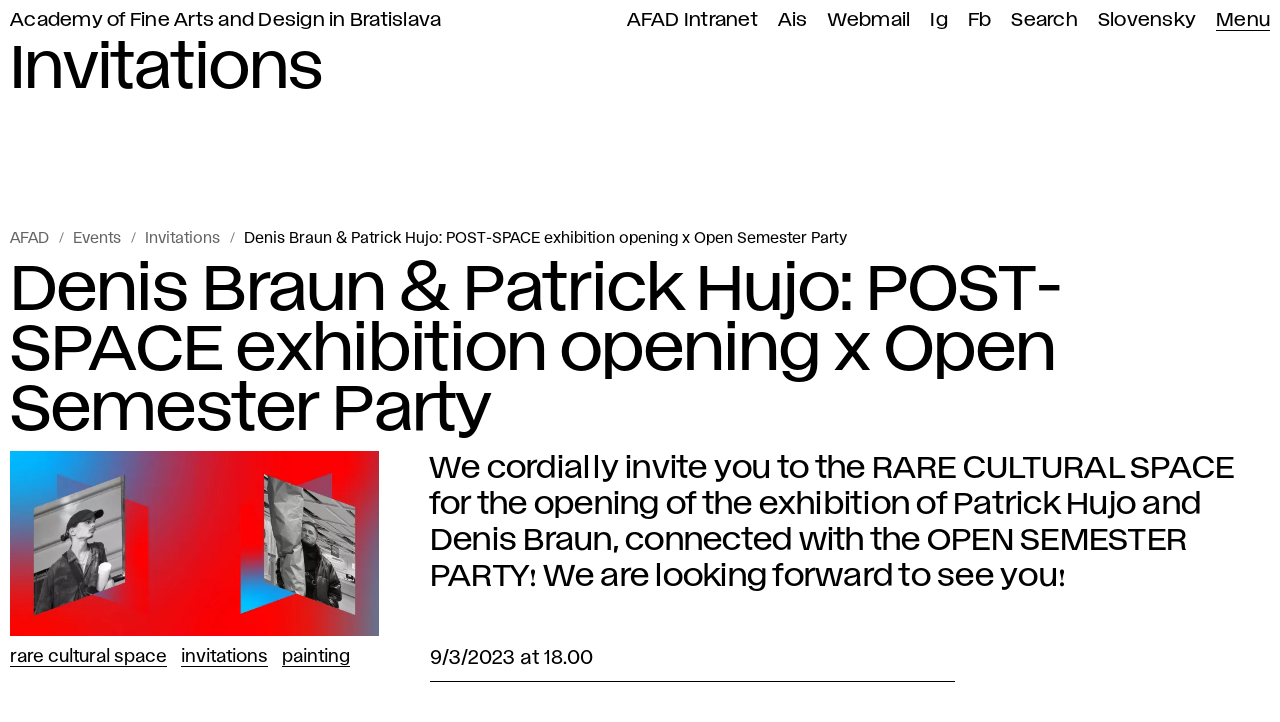

--- FILE ---
content_type: text/html; charset=utf-8
request_url: https://www.vsvu.sk/en/events/QXenZJOx/open-semester-party-x-denis-braun-a-patrick-hujo-post-space-exhibition-opening-032023/
body_size: 10958
content:
<!DOCTYPE html>
<html class="no-js en desktop webp" lang="en" prefix="og: https://ogp.me/ns# article: https://ogp.me/ns/article#" data-page-type="Udalosti" data-page-tree="" data-page-news="Pozvánky" data-page-title="Denis Braun &amp; Patrick Hujo: POST-SPACE exhibition opening x Open Semester Party">
  <head>
    <meta charset="utf-8" />
    <meta name="viewport" content="width=device-width, initial-scale=1" />
    <title>Denis Braun &amp; Patrick Hujo: POST-SPACE exhibition opening x Open Semester Party – RARE CULTURAL SPACE AFAD</title>
    <meta name="description" content="We cordially invite you to the RARE CULTURAL SPACE for the opening of the exhibition of Patrick Hujo and Denis Braun, connected with the OPEN SEMESTER PARTY❗️ We are looking forward to see you❗️" />
    <meta property="og:title" content="Denis Braun &amp; Patrick Hujo: POST-SPACE exhibition opening x Open Semester Party" />
    <meta property="og:description" content="We cordially invite you to the RARE CULTURAL SPACE for the opening of the exhibition of Patrick Hujo and Denis Braun, connected with the OPEN SEMESTER PARTY❗️ We are looking forward to see you❗️" />
    <meta property="og:locale" content="en_US" />
    <meta property="og:url" content="https://www.vsvu.sk/en/events/QXenZJOx/open-semester-party-x-denis-braun-a-patrick-hujo-post-space-exhibition-opening-032023/" />
    <meta property="og:image" content="https://www.vsvu.sk/image/og/media/perex/rare3compo-1678180901.jpg" />
    <meta property="og:type" content="article" />
    <meta property="og:site_name" content="AFAD" />
    <meta property="article:section" content="RARE CULTURAL SPACE" />
    <meta property="article:tag" content="RARE CULTURAL SPACE" />
    <meta property="article:tag" content="Invitations" />
    <meta property="article:tag" content="Painting" />
    <link rel="canonical" href="https://www.vsvu.sk/en/events/W7gWa27Y/open-semester-party-x-denis-braun-a-patrick-hujo-post-space-exhibition-opening-032023/" />
    <link rel="alternate" hreflang="en" href="https://www.vsvu.sk/en/events/QXenZJOx/open-semester-party-x-denis-braun-a-patrick-hujo-post-space-exhibition-opening-032023/" />
    <link rel="alternate" hreflang="sk" href="https://www.vsvu.sk/sk/udalosti/QXenZJOx/open-semester-party-x-denis-braun-a-patrick-hujo-postpriestor-vernisaz-032023/" />
    <script type="application/ld+json">{"@context": "https://schema.org", "@type": "BreadcrumbList", "itemListElement": [{"@type": "ListItem", "position": 1, "name": "Events", "item": "https://www.vsvu.sk/en/events/"}, {"@type": "ListItem", "position": 2, "name": "Invitations", "item": "https://www.vsvu.sk/en/events/QXenZJOx/"}, {"@type": "ListItem", "position": 3, "name": "Denis Braun &amp; Patrick Hujo: POST-SPACE exhibition opening x Open Semester Party", "item": "https://www.vsvu.sk/en/events/QXenZJOx/open-semester-party-x-denis-braun-a-patrick-hujo-post-space-exhibition-opening-032023/"}]}</script>
    <link rel="preload" href="/workspace/assets/font/vsvu/vsvu-web-regular.384615.woff2" as="font" type="font/woff2" crossorigin="" />
    <link rel="preload" href="/workspace/assets/font/vsvu/vsvu-web-headline.384615.woff2" as="font" type="font/woff2" crossorigin="" />
    <link rel="stylesheet" href="/workspace/assets/css/web.min.f02c1e274.css" />
    <script src="/workspace/assets/js/bundle.head.eb97192a9.js"></script>
    <script>
        (function(w,d,s,l,i){w[l]=w[l]||[];w[l].push({'gtm.start':
    new Date().getTime(),event:'gtm.js'});var f=d.getElementsByTagName(s)[0],
    j=d.createElement(s),dl=l!='dataLayer'?'&amp;l='+l:'';j.async=true;j.src=
    'https://www.googletagmanager.com/gtm.js?id='+i+dl;f.parentNode.insertBefore(j,f);
    })(window,document,'script','dataLayer','GTM-T2B3T3L');
      </script>
  </head>
  <body class="page pageArticle">
    <header class="page__header header">
      <div class="header__topbar">
        <ul id="topbar" class="topbar" tabindex="-1">
          <li class="topbar__item -index">
            <a class="topbar__link -index" href="/en/">Academy of Fine Arts and Design in Bratislava</a>
          </li>
          <li class="topbar__item">
            <a class="topbar__link" href="https://vsvusk.sharepoint.com/sites/IntranetVSVU">AFAD Intranet</a>
          </li>
          <li class="topbar__item">
            <a class="topbar__link" href="https://ais2.vsvu.sk/ais/start.do">Ais</a>
          </li>
          <li class="topbar__item">
            <a class="topbar__link" href="https://login.microsoftonline.com/">Webmail</a>
          </li>
          <li class="topbar__item">
            <a class="topbar__link" href="https://www.instagram.com/vsvu_afad/">Ig</a>
          </li>
          <li class="topbar__item">
            <a class="topbar__link" href="https://www.facebook.com/vsvu.afad">Fb</a>
          </li>
          <li class="topbar__item">
            <a class="topbar__link" href="/en/search/">Search</a>
          </li>
          <li class="topbar__item">
            <a class="topbar__link" href="/sk/udalosti/QXenZJOx/open-semester-party-x-denis-braun-a-patrick-hujo-postpriestor-vernisaz-032023/" hreflang="sk" lang="sk" xml:lang="sk">Slovensky</a>
          </li>
          <li class="topbar__item -menu">
            <a class="topbar__link -menu mainMenuOpen" href="#menu" aria-expanded="false" aria-controls="menu">Menu</a>
          </li>
        </ul>
      </div>
      <div class="header__logo">
        <div>
          <svg xmlns="http://www.w3.org/2000/svg" class="svg svgLogo svg013" width="130" height="100" viewBox="0 0 130 100" fill="none" role="img">
            <g fill="#000">
              <path d="M128.65,72.27a3,3,0,0,0,1.09-1.35,4.22,4.22,0,0,0-1.08-4.41,9.92,9.92,0,0,0-4.19-2.28c-6.09-2-12.61-2.07-18.84-3.52S93,56,90.47,50.14c-.77-1.78-.81-4.38,1-5.09,1.45-.56,2.94.56,4.26,1.39,6.37,4,16,1,19-5.92,1-2.34.77-5.83-1.68-6.51-1.79-.5-3.57.92-4.58,2.48s-1.68,3.41-3.11,4.6c-2.46,2-6.27,1.3-8.87-.54S92,36,89.78,33.74s-5.33-4.13-8.47-3.55c-4.13.76-7.5,5.58-11.49,4.27-2.32-.77-3.52-3.47-3.36-5.9s1.36-4.65,2.54-6.78,2.42-4.3,4.49-5.52,5.2-1,6.36,1.12c.8,1.44.7,3.61,2.22,4.24,1.92.8,3.64-1.34,3-4.07a8.59,8.59,0,0,0-6.21-6.48,8.42,8.42,0,0,0-8.43,3.11c-.74,1-1.55,2.34-2.8,2.23-1.79-.17-1.76-2.88-.88-4.45,3.81-6.82,13.57-9.48,20.31-5.53,1.36.79,2.81,1.84,4.34,1.5,2.34-.53,2.66-4.11,1-5.84s-4.3-2-6.7-2.07a67.75,67.75,0,0,0-34,8.26c-2.53,1.39-5.33,4-4.19,6.62.85,2,3.31,2.45,5.38,3s4.48,1.82,4.31,3.94-2.69,3-4.65,2.56-3.5-1.93-5.18-3c-6.52-4.29-15-3.54-22.76-2.63l-17.12,2C5.06,21,2.37,21.43.9,23.38c-2.12,2.82-.2,7.06,2.67,9.11s6.48,2.84,9.51,4.66,5.55,5.52,4.15,8.77c-.85,2-2.9,3.16-4.45,4.67C8.27,55,8.06,62,8.14,68.31l.35,25.51c0,1.92.16,4.08,1.63,5.32,1.92,1.61,4.81.65,7.1-.37l25.9-11.61a20.85,20.85,0,0,0,6.64-4c1.83-1.86,2.92-4.68,2-7.12-1.34-3.67-6.24-4.84-8.06-8.29-1.59-3-.36-6.66.88-9.82L51,41.62c.59-1.48,1.31-3.11,2.78-3.73,2-.83,4.15.6,5.57,2.19s2.69,3.55,4.73,4.2c4.28,1.38,8.22-3.79,12.71-3.47,2.84.21,5.08,2.67,6.1,5.33s1.11,5.57,1.54,8.39a36.45,36.45,0,0,0,24.32,28.22c1.4.45,4.79,1.88,6.23,1.36,1.89-.68,1.51-3.33.14-4.4s-3.4-1.32-5-2.27a5.84,5.84,0,0,1,3.91-10.77c3,.47,5.16,3.14,7.67,4.9C123.74,73,126.85,73.52,128.65,72.27Z"></path>
            </g>
          </svg>
        </div>
        <div></div>
      </div>
      <div class="header__headline" aria-hidden="true">Invitations</div>
    </header>
    <div class="page__menu panel" id="menu">
      <div class="panel__header">
        <div>
          <button class="mainMenuClose">
            <svg xmlns="http://www.w3.org/2000/svg" class="svg svgIcon iconClose" role="img">
              <title>Close main menu</title>
              <use href="#iconClose"></use>
            </svg>
          </button>
        </div>
        <div>
          <a href="/en/search/">Search</a>
        </div>
      </div>
      <div class="panel__body trees">
        <nav class="trees__item tree" aria-labelledby="tm10">
          <div class="tree__header">
            <button class="tree__toggle toggleTree" aria-controls="tm10c" aria-expanded="false">
              <span class="tree__title" id="tm10">Student/Teacher</span>
              <svg xmlns="http://www.w3.org/2000/svg" class="svg svgIcon iconRight" role="img">
                <title></title>
                <use href="#iconRight"></use>
              </svg>
            </button>
          </div>
          <div class="tree__content" id="tm10c">
            <ul class="tree__item limb" role="list">
              <li class="limb__item branch">
                <span class="branch__title">
                  <a class="branch__link" id="tm101" href="/en/standard-study/?v=8X0Q4WO0">Standard study</a>
                  <button class="toggleBranch" aria-labelledby="tm101b tm101" aria-controls="tm101g" aria-expanded="false">
                    <svg xmlns="http://www.w3.org/2000/svg" class="svg svgIcon iconDown" role="img">
                      <title id="tm101b">Expand menu</title>
                      <use href="#iconDown"></use>
                    </svg>
                  </button>
                </span>
                <ul class="branch__item twigs" id="tm101g">
                  <li class="twigs__item twig">
                    <a class="twig__link" href="/en/standard-study/bachelor-studies/?v=8X0Q4WO0">Bachelor studies</a>
                  </li>
                  <li class="twigs__item twig">
                    <a class="twig__link" href="/en/standard-study/master-studies/?v=8X0Q4WO0">Master studies</a>
                  </li>
                  <li class="twigs__item twig">
                    <a class="twig__link" href="/en/standard-study/doctoral-studies/?v=8X0Q4WO0">Doctoral studies</a>
                  </li>
                  <li class="twigs__item twig">
                    <a class="twig__link" href="/en/standard-study/supplementary-study/?v=8X0Q4WO0">Supplementary study</a>
                  </li>
                  <li class="twigs__item twig">
                    <a class="twig__link" href="/en/standard-study/organization-of-study/?v=8X0Q4WO0">Organization of study</a>
                  </li>
                  <li class="twigs__item twig">
                    <a class="twig__link" href="/en/standard-study/informations-for-students/?v=8X0Q4WO0">Informations for students</a>
                  </li>
                  <li class="twigs__item twig">
                    <a class="twig__link" href="/en/standard-study/document-recognition/?v=8X0Q4WO0">Document recognition</a>
                  </li>
                  <li class="twigs__item twig">
                    <a class="twig__link" href="/en/standard-study/study-office/?v=8X0Q4WO0">Study Office</a>
                  </li>
                  <li class="twigs__item twig">
                    <a class="twig__link" href="/en/standard-study/psychological-counseling/?v=8X0Q4WO0">Psychological Counseling</a>
                  </li>
                </ul>
              </li>
              <li class="limb__item branch branchEmpty">
                <span class="branch__title">
                  <a class="branch__link" id="tm102" href="/en/informations-for-students-from-ukraine/?v=8X0Q4WO0">Information for students from Ukraine</a>
                </span>
              </li>
              <li class="limb__item branch">
                <span class="branch__title">
                  <a class="branch__link" id="tm103" href="/en/international/?v=8X0Q4WO0">International</a>
                  <button class="toggleBranch" aria-labelledby="tm103b tm103" aria-controls="tm103g" aria-expanded="false">
                    <svg xmlns="http://www.w3.org/2000/svg" class="svg svgIcon iconDown" role="img">
                      <title id="tm103b">Expand menu</title>
                      <use href="#iconDown"></use>
                    </svg>
                  </button>
                </span>
                <ul class="branch__item twigs" id="tm103g">
                  <li class="twigs__item twig">
                    <a class="twig__link" href="/en/international/students-mobility/?v=8X0Q4WO0">Students mobility</a>
                  </li>
                  <li class="twigs__item twig">
                    <a class="twig__link" href="/en/international/teachers-mobility/?v=8X0Q4WO0">Teachers mobility</a>
                  </li>
                  <li class="twigs__item twig">
                    <a class="twig__link" href="/en/international/other-types-of-mobility/?v=8X0Q4WO0">Other types of mobility</a>
                  </li>
                  <li class="twigs__item twig">
                    <a class="twig__link" href="/en/international/international-projects/?v=8X0Q4WO0">International projects</a>
                  </li>
                  <li class="twigs__item twig">
                    <a class="twig__link" href="/en/international/partner-schools/?v=8X0Q4WO0">Partner schools</a>
                  </li>
                  <li class="twigs__item twig">
                    <a class="twig__link" href="/en/international/international-office/?v=8X0Q4WO0">Contact</a>
                  </li>
                  <li class="twigs__item twig">
                    <a class="twig__link" href="/en/international/internationalisation-strategy/?v=8X0Q4WO0">Internationalisation</a>
                  </li>
                </ul>
              </li>
              <li class="limb__item branch">
                <span class="branch__title">
                  <a class="branch__link" id="tm104" href="/en/academic-library/?v=8X0Q4WO0">Academic Library</a>
                  <button class="toggleBranch" aria-labelledby="tm104b tm104" aria-controls="tm104g" aria-expanded="false">
                    <svg xmlns="http://www.w3.org/2000/svg" class="svg svgIcon iconDown" role="img">
                      <title id="tm104b">Expand menu</title>
                      <use href="#iconDown"></use>
                    </svg>
                  </button>
                </span>
                <ul class="branch__item twigs" id="tm104g">
                  <li class="twigs__item twig">
                    <a class="twig__link" href="/en/academic-library/on-line-catalogue/?v=8X0Q4WO0">On-line Catalogue</a>
                  </li>
                  <li class="twigs__item twig">
                    <a class="twig__link" href="/en/academic-library/publishing-and-artistic-activities/?v=8X0Q4WO0">Publishing and artistic activities</a>
                  </li>
                  <li class="twigs__item twig">
                    <a class="twig__link" href="/en/academic-library/theses/?v=8X0Q4WO0">Theses</a>
                  </li>
                  <li class="twigs__item twig">
                    <a class="twig__link" href="/en/academic-library/electronic-information-sources/?v=8X0Q4WO0">Electronic sources</a>
                  </li>
                  <li class="twigs__item twig">
                    <a class="twig__link" href="/en/academic-library/about-library/?v=8X0Q4WO0">About library</a>
                  </li>
                  <li class="twigs__item twig">
                    <a class="twig__link" href="/en/academic-library/information-support/?v=8X0Q4WO0">Information support</a>
                  </li>
                  <li class="twigs__item twig">
                    <a class="twig__link" href="/en/academic-library/events-library/?v=8X0Q4WO0">Events</a>
                  </li>
                </ul>
              </li>
              <li class="limb__item branch">
                <span class="branch__title">
                  <a class="branch__link" id="tm105" href="/en/departments/?v=8X0Q4WO0">Departments</a>
                  <button class="toggleBranch" aria-labelledby="tm105b tm105" aria-controls="tm105g" aria-expanded="false">
                    <svg xmlns="http://www.w3.org/2000/svg" class="svg svgIcon iconDown" role="img">
                      <title id="tm105b">Expand menu</title>
                      <use href="#iconDown"></use>
                    </svg>
                  </button>
                </span>
                <ul class="branch__item twigs" id="tm105g">
                  <li class="twigs__item twig">
                    <a class="twig__link" href="/en/departments/department-of-applied-arts/?v=8X0Q4WO0">Applied Art</a>
                  </li>
                  <li class="twigs__item twig">
                    <a class="twig__link" href="/en/departments/department-of-architecture/?v=8X0Q4WO0">Architecture</a>
                  </li>
                  <li class="twigs__item twig">
                    <a class="twig__link" href="/en/departments/department-of-conservation-and-restoration/?v=8X0Q4WO0">Conservation and Restoration</a>
                  </li>
                  <li class="twigs__item twig">
                    <a class="twig__link" href="/en/departments/department-of-design/?v=8X0Q4WO0">Design</a>
                  </li>
                  <li class="twigs__item twig">
                    <a class="twig__link" href="/en/departments/digital-arts/?v=8X0Q4WO0">Digital Arts</a>
                  </li>
                  <li class="twigs__item twig">
                    <a class="twig__link" href="/en/departments/division-of-drawing/?v=8X0Q4WO0">Division of Drawing</a>
                  </li>
                  <li class="twigs__item twig">
                    <a class="twig__link" href="/en/departments/department-of-intermedia/?v=8X0Q4WO0">Intermedia</a>
                  </li>
                  <li class="twigs__item twig">
                    <a class="twig__link" href="/en/departments/department-of-painting/?v=8X0Q4WO0">Painting</a>
                  </li>
                  <li class="twigs__item twig">
                    <a class="twig__link" href="/en/departments/department-of-photography-and-new-media/?v=8X0Q4WO0">Photography and New Media</a>
                  </li>
                  <li class="twigs__item twig">
                    <a class="twig__link" href="/en/departments/department-of-printmaking-and-other-media/?v=8X0Q4WO0">Printmaking and Other Media</a>
                  </li>
                  <li class="twigs__item twig">
                    <a class="twig__link" href="/en/departments/department-of-sculpture-object-installation/?v=8X0Q4WO0">Sculpture, Object, Installation</a>
                  </li>
                  <li class="twigs__item twig">
                    <a class="twig__link" href="/en/departments/department-of-textiles/?v=8X0Q4WO0">Textiles</a>
                  </li>
                  <li class="twigs__item twig">
                    <a class="twig__link" href="/en/departments/department-of-theory-and-history-of-art/?v=8X0Q4WO0">Theory and History of Art</a>
                  </li>
                  <li class="twigs__item twig">
                    <a class="twig__link" href="/en/departments/department-of-visual-communication/?v=8X0Q4WO0">Visual Communication</a>
                  </li>
                </ul>
              </li>
              <li class="limb__item branch branchEmpty">
                <span class="branch__title">
                  <a class="branch__link" id="tm106" href="/en/current-internal-regulations/?v=8X0Q4WO0">Current internal regulations</a>
                </span>
              </li>
              <li class="limb__item branch branchEmpty">
                <span class="branch__title">
                  <a class="branch__link" id="tm107" href="/en/events/P7kgK675/?v=8X0Q4WO0">Academic calendar</a>
                </span>
              </li>
              <li class="limb__item branch">
                <span class="branch__title">
                  <a class="branch__link" id="tm108" href="/en/department-of-support-and-counseling-for-students/?v=8X0Q4WO0">Department of support and counseling for students</a>
                  <button class="toggleBranch" aria-labelledby="tm108b tm108" aria-controls="tm108g" aria-expanded="false">
                    <svg xmlns="http://www.w3.org/2000/svg" class="svg svgIcon iconDown" role="img">
                      <title id="tm108b">Expand menu</title>
                      <use href="#iconDown"></use>
                    </svg>
                  </button>
                </span>
                <ul class="branch__item twigs" id="tm108g">
                  <li class="twigs__item twig">
                    <a class="twig__link" href="/en/department-of-support-and-counseling-for-students/support-for-students-from-ukraine/?v=8X0Q4WO0">Support for students from Ukraine</a>
                  </li>
                  <li class="twigs__item twig">
                    <a class="twig__link" href="/en/department-of-support-and-counseling-for-students/psychological-counseling/?v=8X0Q4WO0">Psychological Counseling</a>
                  </li>
                  <li class="twigs__item twig">
                    <a class="twig__link" href="/en/department-of-support-and-counseling-for-students/support-for-professional-growth/?v=8X0Q4WO0">Support for professional growth</a>
                  </li>
                  <li class="twigs__item twig">
                    <a class="twig__link" href="/en/department-of-support-and-counseling-for-students/applicants-guide/?v=8X0Q4WO0">Applicants guide</a>
                  </li>
                  <li class="twigs__item twig">
                    <a class="twig__link" href="/en/department-of-support-and-counseling-for-students/manual-for-students/?v=8X0Q4WO0">Manual for students</a>
                  </li>
                </ul>
              </li>
              <li class="limb__item branch branchEmpty">
                <span class="branch__title">
                  <a class="branch__link" id="tm109" href="/en/ethics-commission/?v=8X0Q4WO0">Ethics Commission</a>
                </span>
              </li>
              <li class="limb__item branch branchEmpty">
                <span class="branch__title">
                  <a class="branch__link" id="tm1010" href="/en/disciplinary-committee/?v=8X0Q4WO0">Disciplinary Committee</a>
                </span>
              </li>
              <li class="limb__item branch">
                <span class="branch__title">
                  <a class="branch__link" id="tm1011" href="/en/office-for-quality/?v=8X0Q4WO0">Office for Quality</a>
                  <button class="toggleBranch" aria-labelledby="tm1011b tm1011" aria-controls="tm1011g" aria-expanded="false">
                    <svg xmlns="http://www.w3.org/2000/svg" class="svg svgIcon iconDown" role="img">
                      <title id="tm1011b">Expand menu</title>
                      <use href="#iconDown"></use>
                    </svg>
                  </button>
                </span>
                <ul class="branch__item twigs" id="tm1011g">
                  <li class="twigs__item twig">
                    <a class="twig__link" href="/en/office-for-quality/important-documents/?v=8X0Q4WO0">Important documents</a>
                  </li>
                  <li class="twigs__item twig">
                    <a class="twig__link" href="/en/office-for-quality/the-pedagogical-board-of-afad/?v=8X0Q4WO0">The Pedagogical Board of AFAD</a>
                  </li>
                  <li class="twigs__item twig">
                    <a class="twig__link" href="/en/office-for-quality/the-program-board-of-afad/?v=8X0Q4WO0">The Program Board of AFAD</a>
                  </li>
                  <li class="twigs__item twig">
                    <a class="twig__link" href="/en/office-for-quality/the-accreditation-board-of-afad/?v=8X0Q4WO0">The Accreditation Board of AFAD</a>
                  </li>
                  <li class="twigs__item twig">
                    <a class="twig__link" href="/en/office-for-quality/field-of-study-board-for-doctoral-studies/?v=8X0Q4WO0">Field of Study Board for Doctoral Studies</a>
                  </li>
                  <li class="twigs__item twig">
                    <a class="twig__link" href="/en/office-for-quality/statistics-of-upsvar/?v=8X0Q4WO0">Statistics of UPSVaR</a>
                  </li>
                  <li class="twigs__item twig">
                    <a class="twig__link" href="/en/office-for-quality/map-of-quality-monitoring-processes/?v=8X0Q4WO0">Map of quality monitoring processes</a>
                  </li>
                </ul>
              </li>
              <li class="limb__item branch branchEmpty">
                <span class="branch__title">
                  <a class="branch__link" id="tm1012" href="/en/official-board/habilitation-and-inauguration-proceedings/?v=8X0Q4WO0">Habilitation and inauguration proceedings</a>
                </span>
              </li>
            </ul>
          </div>
        </nav>
        <nav class="trees__item tree" aria-labelledby="tm20">
          <div class="tree__header">
            <button class="tree__toggle toggleTree" aria-controls="tm20c" aria-expanded="false">
              <span class="tree__title" id="tm20">Do you want to study at AFAD?</span>
              <svg xmlns="http://www.w3.org/2000/svg" class="svg svgIcon iconRight" role="img">
                <title></title>
                <use href="#iconRight"></use>
              </svg>
            </button>
          </div>
          <div class="tree__content" id="tm20c">
            <ul class="tree__item limb" role="list">
              <li class="limb__item branch branchEmpty">
                <span class="branch__title">
                  <a class="branch__link" id="tm201" href="/en/department-of-support-and-counseling-for-students/applicants-guide/?v=LRJ8jJO2">Applicants guide</a>
                </span>
              </li>
              <li class="limb__item branch">
                <span class="branch__title">
                  <a class="branch__link" id="tm202" href="/en/about-us/open-doors-day-22/?v=LRJ8jJO2">Open Doors Day</a>
                  <button class="toggleBranch" aria-labelledby="tm202b tm202" aria-controls="tm202g" aria-expanded="false">
                    <svg xmlns="http://www.w3.org/2000/svg" class="svg svgIcon iconDown" role="img">
                      <title id="tm202b">Expand menu</title>
                      <use href="#iconDown"></use>
                    </svg>
                  </button>
                </span>
                <ul class="branch__item twigs" id="tm202g">
                  <li class="twigs__item twig">
                    <a class="twig__link" href="/en/about-us/open-doors-day-22/online-open-doors-day-2021/?v=LRJ8jJO2">Online Open doors day 2021</a>
                  </li>
                  <li class="twigs__item twig">
                    <a class="twig__link" href="/en/about-us/open-doors-day-22/odd-2022/?v=LRJ8jJO2">ODD 2022</a>
                  </li>
                  <li class="twigs__item twig">
                    <a class="twig__link" href="/en/about-us/open-doors-day-22/open-doors-day-2023/?v=LRJ8jJO2">ODD 2023</a>
                  </li>
                </ul>
              </li>
              <li class="limb__item branch">
                <span class="branch__title">
                  <a class="branch__link" id="tm203" href="/en/consultations-for-applicants/?v=LRJ8jJO2">Consultations</a>
                  <button class="toggleBranch" aria-labelledby="tm203b tm203" aria-controls="tm203g" aria-expanded="false">
                    <svg xmlns="http://www.w3.org/2000/svg" class="svg svgIcon iconDown" role="img">
                      <title id="tm203b">Expand menu</title>
                      <use href="#iconDown"></use>
                    </svg>
                  </button>
                </span>
                <ul class="branch__item twigs" id="tm203g">
                  <li class="twigs__item twig">
                    <a class="twig__link" href="/en/consultations-for-applicants/consultations-for-applicants-applied-art/?v=LRJ8jJO2">Applied Art</a>
                  </li>
                  <li class="twigs__item twig">
                    <a class="twig__link" href="/en/consultations-for-applicants/consultations-for-applicants-architecture/?v=LRJ8jJO2">Architecture</a>
                  </li>
                  <li class="twigs__item twig">
                    <a class="twig__link" href="/en/consultations-for-applicants/consultations-for-applicants-conservation-and-restoration/?v=LRJ8jJO2">Conservation and Restoration</a>
                  </li>
                  <li class="twigs__item twig">
                    <a class="twig__link" href="/en/consultations-for-applicants/consultations-for-applicants-design/?v=LRJ8jJO2">Design</a>
                  </li>
                  <li class="twigs__item twig">
                    <a class="twig__link" href="/en/consultations-for-applicants/consultations-for-applicants-digital-arts/?v=LRJ8jJO2">Digital Arts</a>
                  </li>
                  <li class="twigs__item twig">
                    <a class="twig__link" href="/en/consultations-for-applicants/consultations-for-applicants-division-of-drawing/?v=LRJ8jJO2">Division of Drawing</a>
                  </li>
                  <li class="twigs__item twig">
                    <a class="twig__link" href="/en/consultations-for-applicants/consultations-for-applicants-intermedia/?v=LRJ8jJO2">Intermedia</a>
                  </li>
                  <li class="twigs__item twig">
                    <a class="twig__link" href="/en/consultations-for-applicants/consultations-for-applicants-painting/?v=LRJ8jJO2">Painting</a>
                  </li>
                  <li class="twigs__item twig">
                    <a class="twig__link" href="/en/consultations-for-applicants/consultations-for-applicants-photography-and-new-media/?v=LRJ8jJO2">Photography and New Media</a>
                  </li>
                  <li class="twigs__item twig">
                    <a class="twig__link" href="/en/consultations-for-applicants/consultations-for-applicants-printmaking-and-other-media/?v=LRJ8jJO2">Printmaking and Other Media</a>
                  </li>
                  <li class="twigs__item twig">
                    <a class="twig__link" href="/en/consultations-for-applicants/consultations-for-applicants-sculpture-object-installation/?v=LRJ8jJO2">Sculpture, Object, Installation</a>
                  </li>
                  <li class="twigs__item twig">
                    <a class="twig__link" href="/en/consultations-for-applicants/consultations-for-applicants-textiles/?v=LRJ8jJO2">Textiles</a>
                  </li>
                  <li class="twigs__item twig">
                    <a class="twig__link" href="/en/consultations-for-applicants/consultations-for-applicants-visual-communication/?v=LRJ8jJO2">Visual Communication</a>
                  </li>
                  <li class="twigs__item twig">
                    <a class="twig__link" href="/en/consultations-for-applicants/consultations-for-applicants-theory-and-history-of-art/?v=LRJ8jJO2">Theory and History of Art</a>
                  </li>
                </ul>
              </li>
              <li class="limb__item branch">
                <span class="branch__title">
                  <a class="branch__link" id="tm204" href="/en/admissions/?v=LRJ8jJO2">Admissions</a>
                  <button class="toggleBranch" aria-labelledby="tm204b tm204" aria-controls="tm204g" aria-expanded="false">
                    <svg xmlns="http://www.w3.org/2000/svg" class="svg svgIcon iconDown" role="img">
                      <title id="tm204b">Expand menu</title>
                      <use href="#iconDown"></use>
                    </svg>
                  </button>
                </span>
                <ul class="branch__item twigs" id="tm204g">
                  <li class="twigs__item twig">
                    <a class="twig__link" href="/en/admissions/online-application/?v=LRJ8jJO2">Online application</a>
                  </li>
                  <li class="twigs__item twig">
                    <a class="twig__link" href="/en/admissions/results-of-admissions/?v=LRJ8jJO2">Results of admissions</a>
                  </li>
                  <li class="twigs__item twig">
                    <a class="twig__link" href="/en/admissions/admissions-bachelor-studies/?v=LRJ8jJO2">Bachelor studies</a>
                  </li>
                  <li class="twigs__item twig">
                    <a class="twig__link" href="/en/admissions/admissions-master-level-study/?v=LRJ8jJO2">Master level study</a>
                  </li>
                  <li class="twigs__item twig">
                    <a class="twig__link" href="/en/admissions/admissions-the-doctoral-studies/?v=LRJ8jJO2">Doctoral studies</a>
                  </li>
                  <li class="twigs__item twig">
                    <a class="twig__link" href="/en/admissions/admissions-supplementary-study/?v=LRJ8jJO2">Supplementary study</a>
                  </li>
                  <li class="twigs__item twig">
                    <a class="twig__link" href="/en/admissions/transfer-change-of-study-program/?v=LRJ8jJO2">Transfer/change of study program</a>
                  </li>
                  <li class="twigs__item twig">
                    <a class="twig__link" href="/en/admissions/study-programmes/?v=LRJ8jJO2">Study programmes</a>
                  </li>
                </ul>
              </li>
              <li class="limb__item branch">
                <span class="branch__title">
                  <a class="branch__link" id="tm205" href="/en/departments/?v=LRJ8jJO2">Departments</a>
                  <button class="toggleBranch" aria-labelledby="tm205b tm205" aria-controls="tm205g" aria-expanded="false">
                    <svg xmlns="http://www.w3.org/2000/svg" class="svg svgIcon iconDown" role="img">
                      <title id="tm205b">Expand menu</title>
                      <use href="#iconDown"></use>
                    </svg>
                  </button>
                </span>
                <ul class="branch__item twigs" id="tm205g">
                  <li class="twigs__item twig">
                    <a class="twig__link" href="/en/departments/department-of-applied-arts/?v=LRJ8jJO2">Applied Art</a>
                  </li>
                  <li class="twigs__item twig">
                    <a class="twig__link" href="/en/departments/department-of-architecture/?v=LRJ8jJO2">Architecture</a>
                  </li>
                  <li class="twigs__item twig">
                    <a class="twig__link" href="/en/departments/department-of-conservation-and-restoration/?v=LRJ8jJO2">Conservation and Restoration</a>
                  </li>
                  <li class="twigs__item twig">
                    <a class="twig__link" href="/en/departments/department-of-design/?v=LRJ8jJO2">Design</a>
                  </li>
                  <li class="twigs__item twig">
                    <a class="twig__link" href="/en/departments/digital-arts/?v=LRJ8jJO2">Digital Arts</a>
                  </li>
                  <li class="twigs__item twig">
                    <a class="twig__link" href="/en/departments/division-of-drawing/?v=LRJ8jJO2">Division of Drawing</a>
                  </li>
                  <li class="twigs__item twig">
                    <a class="twig__link" href="/en/departments/department-of-intermedia/?v=LRJ8jJO2">Intermedia</a>
                  </li>
                  <li class="twigs__item twig">
                    <a class="twig__link" href="/en/departments/department-of-painting/?v=LRJ8jJO2">Painting</a>
                  </li>
                  <li class="twigs__item twig">
                    <a class="twig__link" href="/en/departments/department-of-photography-and-new-media/?v=LRJ8jJO2">Photography and New Media</a>
                  </li>
                  <li class="twigs__item twig">
                    <a class="twig__link" href="/en/departments/department-of-printmaking-and-other-media/?v=LRJ8jJO2">Printmaking and Other Media</a>
                  </li>
                  <li class="twigs__item twig">
                    <a class="twig__link" href="/en/departments/department-of-sculpture-object-installation/?v=LRJ8jJO2">Sculpture, Object, Installation</a>
                  </li>
                  <li class="twigs__item twig">
                    <a class="twig__link" href="/en/departments/department-of-textiles/?v=LRJ8jJO2">Textiles</a>
                  </li>
                  <li class="twigs__item twig">
                    <a class="twig__link" href="/en/departments/department-of-theory-and-history-of-art/?v=LRJ8jJO2">Theory and History of Art</a>
                  </li>
                  <li class="twigs__item twig">
                    <a class="twig__link" href="/en/departments/department-of-visual-communication/?v=LRJ8jJO2">Visual Communication</a>
                  </li>
                </ul>
              </li>
              <li class="limb__item branch branchEmpty">
                <span class="branch__title">
                  <a class="branch__link" id="tm206" href="/en/current-internal-regulations/?v=LRJ8jJO2">Current internal regulations</a>
                </span>
              </li>
              <li class="limb__item branch branchEmpty">
                <span class="branch__title">
                  <a class="branch__link" id="tm207" href="/en/events/P7kgK675/?v=LRJ8jJO2">Academic calendar</a>
                </span>
              </li>
            </ul>
          </div>
        </nav>
        <nav class="trees__item tree" aria-labelledby="tm30">
          <div class="tree__header">
            <button class="tree__toggle toggleTree" aria-controls="tm30c" aria-expanded="false">
              <span class="tree__title" id="tm30">General Public</span>
              <svg xmlns="http://www.w3.org/2000/svg" class="svg svgIcon iconRight" role="img">
                <title></title>
                <use href="#iconRight"></use>
              </svg>
            </button>
          </div>
          <div class="tree__content" id="tm30c">
            <ul class="tree__item limb" role="list">
              <li class="limb__item branch branchEmpty">
                <span class="branch__title">
                  <a class="branch__link" id="tm301" href="/en/about-us/75th-anniversary-of-afad/?v=VOP0l4OQ">75th anniversary</a>
                </span>
              </li>
              <li class="limb__item branch">
                <span class="branch__title">
                  <a class="branch__link" id="tm302" href="/en/about-us/?v=VOP0l4OQ">About us</a>
                  <button class="toggleBranch" aria-labelledby="tm302b tm302" aria-controls="tm302g" aria-expanded="false">
                    <svg xmlns="http://www.w3.org/2000/svg" class="svg svgIcon iconDown" role="img">
                      <title id="tm302b">Expand menu</title>
                      <use href="#iconDown"></use>
                    </svg>
                  </button>
                </span>
                <ul class="branch__item twigs" id="tm302g">
                  <li class="twigs__item twig">
                    <a class="twig__link" href="/en/about-us/partners/?v=VOP0l4OQ">Partners</a>
                  </li>
                  <li class="twigs__item twig">
                    <a class="twig__link" href="/en/about-us/media/?v=VOP0l4OQ">Media &amp; PR</a>
                  </li>
                  <li class="twigs__item twig">
                    <a class="twig__link" href="/en/about-us/jaromir-krejcar-society/?v=VOP0l4OQ">Jaromír Krejcar Society</a>
                  </li>
                  <li class="twigs__item twig">
                    <a class="twig__link" href="/en/about-us/about-afad/?v=VOP0l4OQ">About AFAD</a>
                  </li>
                  <li class="twigs__item twig">
                    <a class="twig__link" href="/en/about-us/contacts/?v=VOP0l4OQ">Contacts</a>
                  </li>
                  <li class="twigs__item twig">
                    <a class="twig__link" href="/en/about-us/afad-solidarity-fund/?v=VOP0l4OQ">AFAD Solidarity Fund</a>
                  </li>
                  <li class="twigs__item twig">
                    <a class="twig__link" href="/en/about-us/alumni-club/?v=VOP0l4OQ">Alumni Club</a>
                  </li>
                  <li class="twigs__item twig">
                    <a class="twig__link" href="/en/about-us/organizational-structure-of-afad/?v=VOP0l4OQ">Organizational Structure of AFAD</a>
                  </li>
                  <li class="twigs__item twig">
                    <a class="twig__link" href="/en/about-us/open-doors-day-22/?v=VOP0l4OQ">Open Doors Day</a>
                  </li>
                  <li class="twigs__item twig">
                    <a class="twig__link" href="/en/about-us/union-at-afad/?v=VOP0l4OQ">Union at AFAD</a>
                  </li>
                  <li class="twigs__item twig">
                    <a class="twig__link" href="/en/about-us/75th-anniversary-of-afad/?v=VOP0l4OQ">75th anniversary</a>
                  </li>
                </ul>
              </li>
              <li class="limb__item branch">
                <span class="branch__title">
                  <a class="branch__link" id="tm303" href="/en/departments/?v=VOP0l4OQ">Departments</a>
                  <button class="toggleBranch" aria-labelledby="tm303b tm303" aria-controls="tm303g" aria-expanded="false">
                    <svg xmlns="http://www.w3.org/2000/svg" class="svg svgIcon iconDown" role="img">
                      <title id="tm303b">Expand menu</title>
                      <use href="#iconDown"></use>
                    </svg>
                  </button>
                </span>
                <ul class="branch__item twigs" id="tm303g">
                  <li class="twigs__item twig">
                    <a class="twig__link" href="/en/departments/department-of-applied-arts/?v=VOP0l4OQ">Applied Art</a>
                  </li>
                  <li class="twigs__item twig">
                    <a class="twig__link" href="/en/departments/department-of-architecture/?v=VOP0l4OQ">Architecture</a>
                  </li>
                  <li class="twigs__item twig">
                    <a class="twig__link" href="/en/departments/department-of-conservation-and-restoration/?v=VOP0l4OQ">Conservation and Restoration</a>
                  </li>
                  <li class="twigs__item twig">
                    <a class="twig__link" href="/en/departments/department-of-design/?v=VOP0l4OQ">Design</a>
                  </li>
                  <li class="twigs__item twig">
                    <a class="twig__link" href="/en/departments/digital-arts/?v=VOP0l4OQ">Digital Arts</a>
                  </li>
                  <li class="twigs__item twig">
                    <a class="twig__link" href="/en/departments/division-of-drawing/?v=VOP0l4OQ">Division of Drawing</a>
                  </li>
                  <li class="twigs__item twig">
                    <a class="twig__link" href="/en/departments/department-of-intermedia/?v=VOP0l4OQ">Intermedia</a>
                  </li>
                  <li class="twigs__item twig">
                    <a class="twig__link" href="/en/departments/department-of-painting/?v=VOP0l4OQ">Painting</a>
                  </li>
                  <li class="twigs__item twig">
                    <a class="twig__link" href="/en/departments/department-of-photography-and-new-media/?v=VOP0l4OQ">Photography and New Media</a>
                  </li>
                  <li class="twigs__item twig">
                    <a class="twig__link" href="/en/departments/department-of-printmaking-and-other-media/?v=VOP0l4OQ">Printmaking and Other Media</a>
                  </li>
                  <li class="twigs__item twig">
                    <a class="twig__link" href="/en/departments/department-of-sculpture-object-installation/?v=VOP0l4OQ">Sculpture, Object, Installation</a>
                  </li>
                  <li class="twigs__item twig">
                    <a class="twig__link" href="/en/departments/department-of-textiles/?v=VOP0l4OQ">Textiles</a>
                  </li>
                  <li class="twigs__item twig">
                    <a class="twig__link" href="/en/departments/department-of-theory-and-history-of-art/?v=VOP0l4OQ">Theory and History of Art</a>
                  </li>
                  <li class="twigs__item twig">
                    <a class="twig__link" href="/en/departments/department-of-visual-communication/?v=VOP0l4OQ">Visual Communication</a>
                  </li>
                </ul>
              </li>
              <li class="limb__item branch">
                <span class="branch__title">
                  <a class="branch__link" id="tm304" href="/en/research-and-grants/?v=VOP0l4OQ">Research and grants</a>
                  <button class="toggleBranch" aria-labelledby="tm304b tm304" aria-controls="tm304g" aria-expanded="false">
                    <svg xmlns="http://www.w3.org/2000/svg" class="svg svgIcon iconDown" role="img">
                      <title id="tm304b">Expand menu</title>
                      <use href="#iconDown"></use>
                    </svg>
                  </button>
                </span>
                <ul class="branch__item twigs" id="tm304g">
                  <li class="twigs__item twig">
                    <a class="twig__link" href="/en/research-and-grants/research-and-art/?v=VOP0l4OQ">Research and Art</a>
                  </li>
                  <li class="twigs__item twig">
                    <a class="twig__link" href="/en/research-and-grants/art-pedagogical-titles/?v=VOP0l4OQ">Art-pedagogical titles</a>
                  </li>
                  <li class="twigs__item twig">
                    <a class="twig__link" href="/en/research-and-grants/grants-and-project/?v=VOP0l4OQ">Grants and project</a>
                  </li>
                  <li class="twigs__item twig">
                    <a class="twig__link" href="/en/research-and-grants/pro-art/?v=VOP0l4OQ">PRO ART n. f.</a>
                  </li>
                </ul>
              </li>
              <li class="limb__item branch">
                <span class="branch__title">
                  <a class="branch__link" id="tm305" href="/en/international/?v=VOP0l4OQ">International</a>
                  <button class="toggleBranch" aria-labelledby="tm305b tm305" aria-controls="tm305g" aria-expanded="false">
                    <svg xmlns="http://www.w3.org/2000/svg" class="svg svgIcon iconDown" role="img">
                      <title id="tm305b">Expand menu</title>
                      <use href="#iconDown"></use>
                    </svg>
                  </button>
                </span>
                <ul class="branch__item twigs" id="tm305g">
                  <li class="twigs__item twig">
                    <a class="twig__link" href="/en/international/students-mobility/?v=VOP0l4OQ">Students mobility</a>
                  </li>
                  <li class="twigs__item twig">
                    <a class="twig__link" href="/en/international/teachers-mobility/?v=VOP0l4OQ">Teachers mobility</a>
                  </li>
                  <li class="twigs__item twig">
                    <a class="twig__link" href="/en/international/other-types-of-mobility/?v=VOP0l4OQ">Other types of mobility</a>
                  </li>
                  <li class="twigs__item twig">
                    <a class="twig__link" href="/en/international/international-projects/?v=VOP0l4OQ">International projects</a>
                  </li>
                  <li class="twigs__item twig">
                    <a class="twig__link" href="/en/international/partner-schools/?v=VOP0l4OQ">Partner schools</a>
                  </li>
                  <li class="twigs__item twig">
                    <a class="twig__link" href="/en/international/international-office/?v=VOP0l4OQ">Contact</a>
                  </li>
                  <li class="twigs__item twig">
                    <a class="twig__link" href="/en/international/internationalisation-strategy/?v=VOP0l4OQ">Internationalisation</a>
                  </li>
                </ul>
              </li>
              <li class="limb__item branch">
                <span class="branch__title">
                  <a class="branch__link" id="tm306" href="/en/medium-gallery/?v=VOP0l4OQ">MEDIUM Gallery</a>
                  <button class="toggleBranch" aria-labelledby="tm306b tm306" aria-controls="tm306g" aria-expanded="false">
                    <svg xmlns="http://www.w3.org/2000/svg" class="svg svgIcon iconDown" role="img">
                      <title id="tm306b">Expand menu</title>
                      <use href="#iconDown"></use>
                    </svg>
                  </button>
                </span>
                <ul class="branch__item twigs" id="tm306g">
                  <li class="twigs__item twig">
                    <a class="twig__link" href="/en/medium-gallery/about-gallery/?v=VOP0l4OQ">About Gallery</a>
                  </li>
                  <li class="twigs__item twig">
                    <a class="twig__link" href="/en/medium-gallery/exhibition-plan/?v=VOP0l4OQ">Exhibition plan</a>
                  </li>
                </ul>
              </li>
              <li class="limb__item branch">
                <span class="branch__title">
                  <a class="branch__link" id="tm307" href="/en/official-board/?v=VOP0l4OQ">Official board</a>
                  <button class="toggleBranch" aria-labelledby="tm307b tm307" aria-controls="tm307g" aria-expanded="false">
                    <svg xmlns="http://www.w3.org/2000/svg" class="svg svgIcon iconDown" role="img">
                      <title id="tm307b">Expand menu</title>
                      <use href="#iconDown"></use>
                    </svg>
                  </button>
                </span>
                <ul class="branch__item twigs" id="tm307g">
                  <li class="twigs__item twig">
                    <a class="twig__link" href="/en/official-board/free-access-to-informations/?v=VOP0l4OQ">Free Access to informations</a>
                  </li>
                  <li class="twigs__item twig">
                    <a class="twig__link" href="/en/official-board/long-term-plan/?v=VOP0l4OQ">Long-term Plan</a>
                  </li>
                  <li class="twigs__item twig">
                    <a class="twig__link" href="/en/official-board/procurement/?v=VOP0l4OQ">Procurement</a>
                  </li>
                  <li class="twigs__item twig">
                    <a class="twig__link" href="/en/official-board/tenders/?v=VOP0l4OQ">Tenders</a>
                  </li>
                  <li class="twigs__item twig">
                    <a class="twig__link" href="/en/official-board/job-offers/?v=VOP0l4OQ">Job offers</a>
                  </li>
                  <li class="twigs__item twig">
                    <a class="twig__link" href="/en/official-board/orders-and-invoices/?v=VOP0l4OQ">Orders and invoices</a>
                  </li>
                  <li class="twigs__item twig">
                    <a class="twig__link" href="/en/official-board/annual-reports/?v=VOP0l4OQ">Annual reports</a>
                  </li>
                  <li class="twigs__item twig">
                    <a class="twig__link" href="/en/official-board/public-tenders/?v=VOP0l4OQ">Public tenders</a>
                  </li>
                  <li class="twigs__item twig">
                    <a class="twig__link" href="/en/official-board/collective-agreement/?v=VOP0l4OQ">Collective agreement</a>
                  </li>
                  <li class="twigs__item twig">
                    <a class="twig__link" href="/en/official-board/codex-of-ethics/?v=VOP0l4OQ">Codex of ethics</a>
                  </li>
                  <li class="twigs__item twig">
                    <a class="twig__link" href="/en/official-board/privacy-policy/?v=VOP0l4OQ">Privacy Policy</a>
                  </li>
                  <li class="twigs__item twig">
                    <a class="twig__link" href="/en/official-board/habilitation-and-inauguration-proceedings/?v=VOP0l4OQ">Habilitation and inauguration proceedings</a>
                  </li>
                  <li class="twigs__item twig">
                    <a class="twig__link" href="/en/official-board/methodology-for-grant-allocation/?v=VOP0l4OQ">Methodology for Grant Allocation</a>
                  </li>
                </ul>
              </li>
              <li class="limb__item branch branchEmpty">
                <span class="branch__title">
                  <a class="branch__link" id="tm308" href="/en/current-internal-regulations/?v=VOP0l4OQ">Current internal regulations</a>
                </span>
              </li>
            </ul>
          </div>
        </nav>
        <nav class="trees__item tree" aria-labelledby="tm40">
          <div class="tree__header">
            <button class="tree__toggle toggleTree" aria-controls="tm40c" aria-expanded="false">
              <span class="tree__title" id="tm40">Incoming Mobility</span>
              <svg xmlns="http://www.w3.org/2000/svg" class="svg svgIcon iconRight" role="img">
                <title></title>
                <use href="#iconRight"></use>
              </svg>
            </button>
          </div>
          <div class="tree__content" id="tm40c">
            <ul class="tree__item limb" role="list">
              <li class="limb__item branch">
                <span class="branch__title">
                  <a class="branch__link" id="tm401" href="/en/exchange-student/?v=BO335VOZ">Student</a>
                  <button class="toggleBranch" aria-labelledby="tm401b tm401" aria-controls="tm401g" aria-expanded="false">
                    <svg xmlns="http://www.w3.org/2000/svg" class="svg svgIcon iconDown" role="img">
                      <title id="tm401b">Expand menu</title>
                      <use href="#iconDown"></use>
                    </svg>
                  </button>
                </span>
                <ul class="branch__item twigs" id="tm401g">
                  <li class="twigs__item twig">
                    <a class="twig__link" href="/en/exchange-student/exchange-mobility-freemovers/?v=BO335VOZ">Mobility/Freemovers</a>
                  </li>
                  <li class="twigs__item twig">
                    <a class="twig__link" href="/en/exchange-student/structure-of-semester/?v=BO335VOZ">Structure of semester</a>
                  </li>
                </ul>
              </li>
              <li class="limb__item branch branchEmpty">
                <span class="branch__title">
                  <a class="branch__link" id="tm402" href="/en/teacher-researcher/?v=BO335VOZ">Teacher/researcher</a>
                </span>
              </li>
              <li class="limb__item branch branchEmpty">
                <span class="branch__title">
                  <a class="branch__link" id="tm403" href="/en/international/international-office/?v=BO335VOZ">Contact</a>
                </span>
              </li>
              <li class="limb__item branch branchEmpty">
                <span class="branch__title">
                  <a class="branch__link" id="tm404" href="/en/events/P7kgK675/?v=BO335VOZ">Academic calendar</a>
                </span>
              </li>
              <li class="limb__item branch">
                <span class="branch__title">
                  <a class="branch__link" id="tm405" href="/en/practical-info/?v=BO335VOZ">Practical info</a>
                  <button class="toggleBranch" aria-labelledby="tm405b tm405" aria-controls="tm405g" aria-expanded="false">
                    <svg xmlns="http://www.w3.org/2000/svg" class="svg svgIcon iconDown" role="img">
                      <title id="tm405b">Expand menu</title>
                      <use href="#iconDown"></use>
                    </svg>
                  </button>
                </span>
                <ul class="branch__item twigs" id="tm405g">
                  <li class="twigs__item twig">
                    <a class="twig__link" href="/en/practical-info/insurance/?v=BO335VOZ">Insurance</a>
                  </li>
                  <li class="twigs__item twig">
                    <a class="twig__link" href="/en/practical-info/entry-and-stay/?v=BO335VOZ">Entry and Stay</a>
                  </li>
                  <li class="twigs__item twig">
                    <a class="twig__link" href="/en/practical-info/accomodation/?v=BO335VOZ">Accommodation</a>
                  </li>
                  <li class="twigs__item twig">
                    <a class="twig__link" href="/en/practical-info/facilities/?v=BO335VOZ">Facilities</a>
                  </li>
                  <li class="twigs__item twig">
                    <a class="twig__link" href="/en/practical-info/transport/?v=BO335VOZ">Transport</a>
                  </li>
                  <li class="twigs__item twig">
                    <a class="twig__link" href="/en/practical-info/life/?v=BO335VOZ">Life</a>
                  </li>
                  <li class="twigs__item twig">
                    <a class="twig__link" href="/en/practical-info/grading-system/?v=BO335VOZ">Grading system</a>
                  </li>
                  <li class="twigs__item twig">
                    <a class="twig__link" href="/en/practical-info/handbook/?v=BO335VOZ">Handbook</a>
                  </li>
                </ul>
              </li>
              <li class="limb__item branch">
                <span class="branch__title">
                  <a class="branch__link" id="tm406" href="/en/departments/?v=BO335VOZ">Departments</a>
                  <button class="toggleBranch" aria-labelledby="tm406b tm406" aria-controls="tm406g" aria-expanded="false">
                    <svg xmlns="http://www.w3.org/2000/svg" class="svg svgIcon iconDown" role="img">
                      <title id="tm406b">Expand menu</title>
                      <use href="#iconDown"></use>
                    </svg>
                  </button>
                </span>
                <ul class="branch__item twigs" id="tm406g">
                  <li class="twigs__item twig">
                    <a class="twig__link" href="/en/departments/department-of-applied-arts/?v=BO335VOZ">Applied Art</a>
                  </li>
                  <li class="twigs__item twig">
                    <a class="twig__link" href="/en/departments/department-of-architecture/?v=BO335VOZ">Architecture</a>
                  </li>
                  <li class="twigs__item twig">
                    <a class="twig__link" href="/en/departments/department-of-conservation-and-restoration/?v=BO335VOZ">Conservation and Restoration</a>
                  </li>
                  <li class="twigs__item twig">
                    <a class="twig__link" href="/en/departments/department-of-design/?v=BO335VOZ">Design</a>
                  </li>
                  <li class="twigs__item twig">
                    <a class="twig__link" href="/en/departments/digital-arts/?v=BO335VOZ">Digital Arts</a>
                  </li>
                  <li class="twigs__item twig">
                    <a class="twig__link" href="/en/departments/division-of-drawing/?v=BO335VOZ">Division of Drawing</a>
                  </li>
                  <li class="twigs__item twig">
                    <a class="twig__link" href="/en/departments/department-of-intermedia/?v=BO335VOZ">Intermedia</a>
                  </li>
                  <li class="twigs__item twig">
                    <a class="twig__link" href="/en/departments/department-of-painting/?v=BO335VOZ">Painting</a>
                  </li>
                  <li class="twigs__item twig">
                    <a class="twig__link" href="/en/departments/department-of-photography-and-new-media/?v=BO335VOZ">Photography and New Media</a>
                  </li>
                  <li class="twigs__item twig">
                    <a class="twig__link" href="/en/departments/department-of-printmaking-and-other-media/?v=BO335VOZ">Printmaking and Other Media</a>
                  </li>
                  <li class="twigs__item twig">
                    <a class="twig__link" href="/en/departments/department-of-sculpture-object-installation/?v=BO335VOZ">Sculpture, Object, Installation</a>
                  </li>
                  <li class="twigs__item twig">
                    <a class="twig__link" href="/en/departments/department-of-textiles/?v=BO335VOZ">Textiles</a>
                  </li>
                  <li class="twigs__item twig">
                    <a class="twig__link" href="/en/departments/department-of-theory-and-history-of-art/?v=BO335VOZ">Theory and History of Art</a>
                  </li>
                  <li class="twigs__item twig">
                    <a class="twig__link" href="/en/departments/department-of-visual-communication/?v=BO335VOZ">Visual Communication</a>
                  </li>
                </ul>
              </li>
              <li class="limb__item branch">
                <span class="branch__title">
                  <a class="branch__link" id="tm407" href="/en/about-us/?v=BO335VOZ">About us</a>
                  <button class="toggleBranch" aria-labelledby="tm407b tm407" aria-controls="tm407g" aria-expanded="false">
                    <svg xmlns="http://www.w3.org/2000/svg" class="svg svgIcon iconDown" role="img">
                      <title id="tm407b">Expand menu</title>
                      <use href="#iconDown"></use>
                    </svg>
                  </button>
                </span>
                <ul class="branch__item twigs" id="tm407g">
                  <li class="twigs__item twig">
                    <a class="twig__link" href="/en/about-us/partners/?v=BO335VOZ">Partners</a>
                  </li>
                  <li class="twigs__item twig">
                    <a class="twig__link" href="/en/about-us/media/?v=BO335VOZ">Media &amp; PR</a>
                  </li>
                  <li class="twigs__item twig">
                    <a class="twig__link" href="/en/about-us/jaromir-krejcar-society/?v=BO335VOZ">Jaromír Krejcar Society</a>
                  </li>
                  <li class="twigs__item twig">
                    <a class="twig__link" href="/en/about-us/about-afad/?v=BO335VOZ">About AFAD</a>
                  </li>
                  <li class="twigs__item twig">
                    <a class="twig__link" href="/en/about-us/contacts/?v=BO335VOZ">Contacts</a>
                  </li>
                  <li class="twigs__item twig">
                    <a class="twig__link" href="/en/about-us/afad-solidarity-fund/?v=BO335VOZ">AFAD Solidarity Fund</a>
                  </li>
                  <li class="twigs__item twig">
                    <a class="twig__link" href="/en/about-us/alumni-club/?v=BO335VOZ">Alumni Club</a>
                  </li>
                  <li class="twigs__item twig">
                    <a class="twig__link" href="/en/about-us/organizational-structure-of-afad/?v=BO335VOZ">Organizational Structure of AFAD</a>
                  </li>
                  <li class="twigs__item twig">
                    <a class="twig__link" href="/en/about-us/open-doors-day-22/?v=BO335VOZ">Open Doors Day</a>
                  </li>
                  <li class="twigs__item twig">
                    <a class="twig__link" href="/en/about-us/union-at-afad/?v=BO335VOZ">Union at AFAD</a>
                  </li>
                  <li class="twigs__item twig">
                    <a class="twig__link" href="/en/about-us/75th-anniversary-of-afad/?v=BO335VOZ">75th anniversary</a>
                  </li>
                </ul>
              </li>
            </ul>
          </div>
        </nav>
        <nav aria-label="Quick Links">
          <ul class="fav" role="list">
            <li class="fav__item">
              <a class="fav__link" href="/en/events/P7kgK675/">Academic calendar</a>
            </li>
            <li class="fav__item">
              <a class="fav__link" href="/en/about-us/contacts/">Contacts</a>
            </li>
            <li class="fav__item">
              <a class="fav__link" href="/en/downloads/">Downloads</a>
            </li>
            <li class="fav__item">
              <a class="fav__link" href="/en/department-of-support-and-counseling-for-students/">Department of support and counseling</a>
            </li>
            <li class="fav__item">
              <a class="fav__link" href="/en/about-us/about-afad/academy-bodies/academic-senate/">Academic Senate</a>
            </li>
            <li class="fav__item">
              <a class="fav__link" href="/en/academic-library/publishing-and-artistic-activities/">Publishing and artistic activities</a>
            </li>
            <li class="fav__item">
              <a class="fav__link" href="/en/medium-gallery/">MEDIUM Gallery</a>
            </li>
          </ul>
        </nav>
      </div>
      <div class="panel__footer">
        <div class="language">
          <a class="link" href="/sk/udalosti/QXenZJOx/open-semester-party-x-denis-braun-a-patrick-hujo-postpriestor-vernisaz-032023/" hreflang="sk" lang="sk" xml:lang="sk">Slovensky</a>
        </div>
        <ul class="fav" role="list">
          <li class="fav__item">
            <a class="fav__link linkExternal" href="https://www.instagram.com/vsvu_afad/" data-myname="www.instagram.com" data-mylabel="Ig" aria-label="Instagram">Ig</a>
          </li>
          <li class="fav__item">
            <a class="fav__link linkExternal" href="https://www.facebook.com/vsvu.afad" data-myname="www.facebook.com" data-mylabel="Fb" aria-label="Facebook">Fb</a>
          </li>
          <li class="fav__item">
            <a class="fav__link linkExternal" href="https://twitter.com/AFAD_BA" data-myname="twitter.com" data-mylabel="Tw" aria-label="Twitter">Tw</a>
          </li>
          <li class="fav__item">
            <a class="fav__link linkExternal" href="https://sk.linkedin.com/company/academy-of-fine-arts-and-design-in-bratislava" data-myname="sk.linkedin.com" data-mylabel="In" aria-label="LinkedIn">In</a>
          </li>
        </ul>
      </div>
    </div>
    <nav class="page__breadcrumb" aria-label="Breadcrumb">
      <ol class="bc" role="list">
        <li class="bc__item">
          <a class="bc__link" href="/en/">AFAD</a>
        </li>
        <li class="bc__item">
          <a class="bc__link" href="/en/events/">Events</a>
        </li>
        <li class="bc__item">
          <a class="bc__link" href="/en/events/QXenZJOx/">Invitations</a>
        </li>
        <li class="bc__item">
          <a class="bc__link" href="/en/events/QXenZJOx/open-semester-party-x-denis-braun-a-patrick-hujo-post-space-exhibition-opening-032023/" aria-current="page">Denis Braun &amp; Patrick Hujo: POST-SPACE exhibition opening x Open Semester Party</a>
        </li>
      </ol>
    </nav>
    <div class="page__content content">
      <main class="content__main main">
        <h1 class="main__heading h1">Denis Braun &amp; Patrick Hujo: POST-SPACE exhibition opening x Open Semester Party</h1>
        <div class="main__meta meta">
          <div class="meta__media fXi9" style="max-width:8048px">
            <div class="ar" style="padding-top:50.1%">
              <img class="ar__img lazy lz" src="/image/news/media/perex/rare3compo-1678180901.jpg.webp" data-src="/image/news/media/perex/rare3compo-1678180901.jpg.webp" srcset="[data-uri]" data-srcset="/image/news/media/perex/rare3compo-1678180901.jpg.webp 650w, /image/news_xl/media/perex/rare3compo-1678180901.jpg.webp 1030w, /image/news_xxl/media/perex/rare3compo-1678180901.jpg.webp 1400w" data-sizes="auto" alt="" />
            </div>
          </div>
          <div class="meta__tags"><a class="tag" href="/en/rare-cultural-space-022023/">RARE CULTURAL SPACE</a> <a class="tag" href="/en/events/QXenZJOx/">Invitations</a> <a class="tag" href="/en/departments/department-of-painting/">Painting</a></div>
        </div>
        <div class="main__body">
          <p class="main__perex">We cordially invite you to the RARE CULTURAL SPACE for the opening of the exhibition of Patrick Hujo and Denis Braun, connected with the OPEN SEMESTER PARTY❗️ We are looking forward to see you❗️</p>
          <div class="main__content"><div class="dates hr"><time datetime="2023-03-09">9/3/2023 at 18.00</time></div><h3 class="h3">Venue:</h3>

<h4 class="h4"><a class="a" href="/en/rare-cultural-space-022023/">RARE CULTURAL SPACE</a> / courtyard of AFAD at Hviezdoslav sq 18</h4>

<p> </p>

<hr />
<h3 class="h3">VOLUNTARY ENTRANCE FEE<strong> </strong></h3>

<p>By buying a symbolic-voluntary ticket<br />
you support the development of RARE CULTURAL SPACE</p>

<p> </p>

<hr />
<h3 class="h3">We´ll meet in post-space,<br />
in inner states<br />
of perceptions of reality</h3>

<div class="view slider" role="region" aria-roledescription="carousel" aria-label="Hujo Braun Open Semester Party RARE"><div class="slider__media"><div class="swipe"><div class="swipe__inner" id="gal1933319" aria-live="polite"><figure class="swipe__item slide" role="group" aria-roledescription="slide" aria-label="1 of 2"><div class="slide__media"><img class="slide__img lazy lz" src="/image/slide32/media/gallery/rare2.jpg.webp" data-src="/image/slide32/media/gallery/rare2.jpg.webp" srcset="[data-uri]" data-srcset="/image/slide32/media/gallery/rare2.jpg.webp 1050w, /image/slide32_s/media/gallery/rare2.jpg.webp 420w, /image/slide32_m/media/gallery/rare2.jpg.webp 800w, /image/slide32_l/media/gallery/rare2.jpg.webp 1300w, /image/slide32_xl/media/gallery/rare2.jpg.webp 2000w, /image/slide32_xxl/media/gallery/rare2.jpg.webp 3000w" data-sizes="auto" alt="RARE: Denis Braun &amp; Patrick Hujo opening  / invitation" style="max-width:4000px" /></div><figcaption class="slide__caption">RARE: Denis Braun &amp; Patrick Hujo opening  / invitation. </figcaption></figure><figure class="swipe__item slide" role="group" aria-roledescription="slide" aria-label="2 of 2"><div class="slide__media"><img class="slide__img lazy lz" src="/image/slide32/media/gallery/rare3compo.jpg.webp" data-src="/image/slide32/media/gallery/rare3compo.jpg.webp" srcset="[data-uri]" data-srcset="/image/slide32/media/gallery/rare3compo.jpg.webp 1050w, /image/slide32_s/media/gallery/rare3compo.jpg.webp 420w, /image/slide32_m/media/gallery/rare3compo.jpg.webp 800w, /image/slide32_l/media/gallery/rare3compo.jpg.webp 1300w, /image/slide32_xl/media/gallery/rare3compo.jpg.webp 2000w, /image/slide32_xxl/media/gallery/rare3compo.jpg.webp 3000w" data-sizes="auto" alt="RARE: Denis Braun, Patrick Hujo" style="max-width:8048px" /></div><figcaption class="slide__caption">RARE: Denis Braun, Patrick Hujo. </figcaption></figure></div></div><div class="swipe__ignore"></div></div><div class="slider__panel"><div class="slider__caption"></div><div class="slider__nav"><button class="slider__arrow prev" aria-controls="gal1933319"><svg xmlns="http://www.w3.org/2000/svg" class="svg svgIcon iconLeft" role="img"><title>Previous</title><use href="#iconLeft"></use></svg></button><div class="slider__counter"></div><button class="slider__arrow next" aria-controls="gal1933319"><svg xmlns="http://www.w3.org/2000/svg" class="svg svgIcon iconRight" role="img"><title>Next</title><use href="#iconRight"></use></svg></button></div></div></div>

<hr />
<h3 class="h3">EXHIBITING: Denis Braun &amp; Patrick Hujo </h3>

<p><a class="linkExternal a" href="https://www.instagram.com/necroneuro/" rel="noopener noreferrer" data-myname="www.instagram.com" data-mylabel="www.instagram.com">https://www.instagram.com/necroneuro/</a> &amp; <a class="linkExternal a" href="https://www.instagram.com/patrick_hujo/" rel="noopener noreferrer" data-myname="www.instagram.com" data-mylabel="www.instagram.com">https://www.instagram.com/patrick_hujo/</a></p>

<p> </p>

<hr />
<h3 class="h3">PROGRAM </h3>

<ul class="ul" role="list"><li class="ul__item">Denis Braun: performance x Marek Bihuň: sound instalation</li><li class="ul__item">DJ: FallingVeil x Fantomas</li></ul>

<p> </p>

<hr />
<h3 class="h3">REFRESHMENTS // BAR</h3>

<ul class="ul" role="list"><li class="ul__item">Skrytý bar / Nová Cvernovka</li></ul>

<p> </p>

<hr />
<p> </p>

<p>Supported through public funds from Slovak arts council.</p>

<figure class="image" style="max-width:120px"><div class="image__canvas ar" style="padding-top:38.33%"><img class="ar__img lazy lz" src="/image/content/media/images/sac_cierne-na-bielom-univerzal_sml_1619776863.jpg" data-src="/image/content/media/images/sac_cierne-na-bielom-univerzal_sml_1619776863.jpg" srcset="[data-uri]" data-srcset="/image/content/media/images/sac_cierne-na-bielom-univerzal_sml_1619776863.jpg 120w" data-sizes="auto" alt="FPU logo black on white" style="max-width:120px" /></div></figure>
</div>
        </div>
      </main>
    </div>
    <footer class="page__footer footer">
      <h2 class="footer__heading">Academy of Fine Arts and Design in Bratislava</h2>
      <div class="footer__dir dir">
        <article class="dir__shortcuts info">
          <h3 class="info__heading">Shortcuts</h3>
          <ul class="fav" role="list">
            <li class="fav__item">
              <a class="fav__link a" href="/en/standard-study/study-office/">Study Office</a>
            </li>
            <li class="fav__item">
              <a class="fav__link a" href="/en/international/international-office/">International Office</a>
            </li>
            <li class="fav__item">
              <a class="fav__link a" href="/en/academic-library/">Academic Library</a>
            </li>
            <li class="fav__item">
              <a class="fav__link a" href="/en/medium-gallery/">MEDIUM Gallery</a>
            </li>
            <li class="fav__item">
              <a class="fav__link a" href="/en/rare-cultural-space-022023/">RARE cultural space</a>
            </li>
          </ul>
        </article>
        <article class="dir__links info">
          <h3 class="info__heading">Useful links</h3>
          <ul class="fav" role="list">
            <li class="fav__item">
              <a class="fav__link a linkExternal" href="https://vsvusk.sharepoint.com/sites/IntranetVSVU" data-myname="vsvusk.sharepoint.com" data-mylabel="AFAD Intranet">AFAD Intranet</a>
            </li>
            <li class="fav__item">
              <a class="fav__link a linkExternal" href="https://login.microsoftonline.com/" data-myname="login.microsoftonline.com" data-mylabel="Webmail">Webmail</a>
            </li>
            <li class="fav__item">
              <a class="fav__link a" href="/en/about-us/media/newsletter/">Newsletter</a>
            </li>
            <li class="fav__item">
              <a class="fav__link a" href="/en/downloads/">Downloads</a>
            </li>
            <li class="fav__item">
              <a class="fav__link a" href="/en/office-for-quality/">Office for Quality</a>
            </li>
            <li class="fav__item">
              <a class="fav__link a" href="/en/official-board/free-access-to-informations/">Free Access to Information</a>
            </li>
          </ul>
        </article>
        <article class="dir__networks info">
          <h3 class="info__heading">Social Networks</h3>
          <ul class="fav" role="list">
            <li class="fav__item">
              <a class="fav__link a linkExternal" href="https://www.instagram.com/vsvu_afad/" data-myname="www.instagram.com" data-mylabel="Instagram">Instagram</a>
            </li>
            <li class="fav__item">
              <a class="fav__link a linkExternal" href="https://www.facebook.com/vsvu.afad" data-myname="www.facebook.com" data-mylabel="Facebook">Facebook</a>
            </li>
            <li class="fav__item">
              <a class="fav__link a linkExternal" href="https://twitter.com/AFAD_BA" data-myname="twitter.com" data-mylabel="Twitter">Twitter</a>
            </li>
            <li class="fav__item">
              <a class="fav__link a linkExternal" href="https://sk.linkedin.com/company/academy-of-fine-arts-and-design-in-bratislava" data-myname="sk.linkedin.com" data-mylabel="LinkedIn">LinkedIn</a>
            </li>
          </ul>
        </article>
      </div>
      <div class="footer__contacts info">
        <h3 class="info__heading">Faculties</h3>
        <address class="address">
          <h4 class="address__heading">Hviezdoslavovo nám. 18</h4>
          <p>814 37 Bratislava</p>
          <dl class="address__data data">
            <div class="data__item">
              <dt class="data__key">Phone</dt>
              <dd class="data__value"><a class="a linkPhone" href="tel:+421948931501" data-myname="Telefón">+421 948 931 501</a> (mob.)</dd>
              <dd class="data__value">
                <a class="a linkPhone" href="tel:+421259428500" data-myname="Telefón">+421 2 5942 8500</a>
              </dd>
            </div>
            <div class="data__item">
              <dt class="data__key">Map</dt>
              <dd class="data__value">
                <a class="a linkMap" href="https://goo.gl/maps/hNFkcNTELoYkontm6" data-myname="Mapa" data-mylabel="Hviezdoslavovo">View map</a>
              </dd>
            </div>
            <div class="data__item">
              <dt class="data__key">Departments</dt>
              <dd class="data__value">
                <a class="list__link a" href="/en/departments/department-of-theory-and-history-of-art/">Theory and history of art</a>
              </dd>
              <dd class="data__value">
                <a class="list__link a" href="/en/departments/department-of-painting/">Painting</a>
              </dd>
              <dd class="data__value">
                <a class="list__link a" href="/en/departments/department-of-architecture/">Architecture</a>
              </dd>
            </div>
          </dl>
        </address>
        <address class="address">
          <h4 class="address__heading">Drotárska 44</h4>
          <p>811 02 Bratislava</p>
          <dl class="address__data data">
            <div class="data__item">
              <dt class="data__key">Phone</dt>
              <dd class="data__value"><a class="a linkPhone" href="tel:+421948991501" data-myname="Telefón">+421 948 991 501</a> (mob.)</dd>
              <dd class="data__value">
                <a class="a linkPhone" href="tel:+421268299500" data-myname="Telefón">+421 2 6829 9500</a>
              </dd>
            </div>
            <div class="data__item">
              <dt class="data__key">Map</dt>
              <dd class="data__value">
                <a class="a linkMap" href="https://goo.gl/maps/J7CvawzsL1YFP1S18" data-myname="Mapa" data-mylabel="Drotárska">View map</a>
              </dd>
            </div>
            <div class="data__item">
              <dt class="data__key">Departments</dt>
              <dd class="data__value">
                <a class="list__link a" href="/en/departments/digital-arts/">Digital Arts</a>
              </dd>
              <dd class="data__value">
                <a class="list__link a" href="/en/departments/division-of-drawing/">Drawing</a>
              </dd>
              <dd class="data__value">
                <a class="list__link a" href="/en/departments/department-of-applied-arts/">Applied arts</a>
              </dd>
              <dd class="data__value">
                <a class="list__link a" href="/en/departments/department-of-textiles/">Textiles</a>
              </dd>
              <dd class="data__value">
                <a class="list__link a" href="/en/departments/department-of-sculpture-object-installation/">Sculpture, Object, Installation</a>
              </dd>
              <dd class="data__value">
                <a class="list__link a" href="/en/departments/department-of-conservation-and-restoration/">Conservation and Restoration</a>
              </dd>
              <dd class="data__value">
                <a class="list__link a" href="/en/departments/department-of-intermedia/">Intermedia</a>
              </dd>
              <dd class="data__value">
                <a class="list__link a" href="/en/departments/department-of-printmaking-and-other-media/">Printmaking and other media</a>
              </dd>
              <dd class="data__value">
                <a class="list__link a" href="/en/departments/department-of-photography-and-new-media/">Photography and new media</a>
              </dd>
              <dd class="data__value">
                <a class="list__link a" href="/en/departments/department-of-design/">Design</a>
              </dd>
              <dd class="data__value">
                <a class="list__link a" href="/en/departments/department-of-visual-communication/">Visual Communication</a>
              </dd>
            </div>
          </dl>
        </address>
        <address class="address">
          <h4 class="address__heading">Koceľova 23</h4>
          <p>821 08 Bratislava</p>
          <dl class="address__data data">
            <div class="data__item">
              <dt class="data__key">Phone</dt>
              <dd class="data__value">
                <a class="a linkPhone" href="tel:+421259428509" data-myname="Telefón">+421 2 5942 8509</a>
              </dd>
            </div>
            <div class="data__item">
              <dt class="data__key">Map</dt>
              <dd class="data__value">
                <a class="a linkMap" href="https://goo.gl/maps/Zp9xEg65rK3kf19u9" data-myname="Mapa" data-mylabel="Koceľova">View map</a>
              </dd>
            </div>
            <div class="data__item">
              <dt class="data__key">Departments</dt>
              <dd class="data__value">
                <a class="list__link a" href="/en/departments/department-of-painting/">Painting</a>
              </dd>
            </div>
          </dl>
        </address>
      </div>
      <div class="footer__legal">
        <div class="footer__logo logo">
          <svg xmlns="http://www.w3.org/2000/svg" class="svg svgLogo svg008" width="88" height="102" viewBox="0 0 88 102" fill="none" role="img">
            <g fill="#000">
              <path d="M88,0H12.54V6.92L30.83,17.43V37.9L0,21.25V47.17H7.26V34.4L30.83,47.18v.14L0,59.46v9L31,56.27l23.58,13V83.6A30.35,30.35,0,0,0,0,102H85.56V53.59L53.62,35.85V19.91L88,39.15V31l-11.73-6.6H88V18H65L53.62,11.6V7.3h6.79L79.82,18l2.82-5.37L72.93,7.3H88ZM40.46,7.3H37.61V4.43h2.85Z"></path>
            </g>
          </svg>
        </div>
        <p class="footer__copyright">© 2026 Academy of Fine Arts and Design in Bratislava.</p>
        <ul class="copylinks" role="list">
          <li class="copylinks__item">
            <a class="copylinks__link" href="/en/accessibility-statement/">Accessibility Statement</a>
          </li>
        </ul>
      </div>
    </footer>
    <svg xmlns="http://www.w3.org/2000/svg" id="svgIcons">
      <symbol id="iconRight" width="11" height="20" viewBox="0 0 11 20">
        <path d="M0.499999 0.888672L9.5 9.88867L0.5 18.8887"></path>
      </symbol>
      <symbol id="iconLeft" width="11" height="20" viewBox="0 0 11 20">
        <path d="m10.5 0.88867-9 9 9 9"></path>
      </symbol>
      <symbol id="iconDown" width="20" height="11" viewBox="0 0 20 11">
        <path d="M18.9629 0.789063L9.96289 9.78906L0.962891 0.789063"></path>
      </symbol>
      <symbol id="iconDownload" width="20" height="20" viewBox="0 0 20 20">
        <path d="M17.9297 2L9.92969 10L1.92969 2"></path>
        <path d="M17.9297 10L9.92969 18L1.92969 10"></path>
      </symbol>
      <symbol id="iconClose" width="16" height="16" viewBox="0 0 16 16">
        <path d="M1.03711 14.8521L14.9632 0.925677"></path>
        <path d="M1.03711 0.925781L14.9632 14.8522"></path>
      </symbol>
    </svg>
    <script src="/workspace/assets/js/bundle.body.f7aac2c07.js"></script>
    <script src="/workspace/assets/js/web.min.797740170.js"></script>
  </body>
</html>
